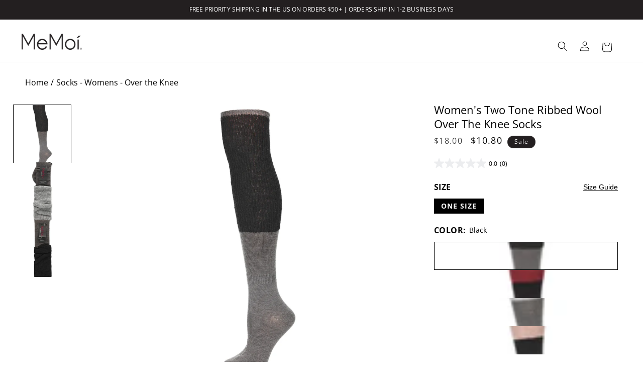

--- FILE ---
content_type: text/css
request_url: https://memoi.com/cdn/shop/t/120/assets/custom.css?v=89014720931530413221769506141
body_size: 162
content:
.custom-field.custom-field__video.custom-field__type--embed .custom-field--value img.css--class1.css--class2{display:inline-flex;vertical-align:middle;margin:0}span.warning{font-size:15px;font-weight:700}.product__media-list .hidden.is-active{display:block!important}li.hidden:has(button[aria-current=true]){display:block!important;visibility:visible;opacity:1}.kc_quick-filter-container{--image-column-width: 44.375%;--slider-column-gap: var(--m-size-2);--slider-column-gap-desktop: var(--d-size-3);--slider-column-gap-max: var(--d-size-4);--card-width-desktop: calc(25% - var(--slider-column-gap-desktop));--card-width-max: calc(20% - var(--slider-column-gap-max))}.kc_quick-filter-inner-wrapper{display:flex;position:relative;flex-grow:2;overflow-x:scroll;align-items:flex-start;margin:0 auto;max-width:100%;justify-content:flex-start;column-gap:var(--slider-column-gap);scroll-behavior:smooth;scroll-snap-type:x mandatory;scrollbar-color:rgb(var(--color-foreground)) rgba(var(--color-foreground),.04);-ms-overflow-style:none;scrollbar-width:none;padding:0 0 var(--m-size-2) var(--m-size-1)}@media (min-width: 990px){.kc_quick-filter-inner-wrapper{justify-content:flex-start;padding:0;column-gap:1.38%;overflow:initial}}.kc_quick-filter-card{min-width:34.933vw;display:flex;flex-direction:column;align-items:center;text-decoration:none}@media (min-width: 749px){.kc_quick-filter-card{min-width:auto;max-width:12.25rem;height:auto}}.kc_quick-filter-image{display:block;width:100%;height:auto;object-fit:cover;aspect-ratio:var(--aspect-ratio-portrait)}.kc_quick-filter-title{color:var(--color-text-primary);font-size:var(--m-font-size-4);text-align:center;text-transform:uppercase;line-height:var(--line-height-1);max-width:12.25rem;overflow-wrap:anywhere}@media (min-width: 990px){.kc_quick-filter-title{font-size:var(--d-font-size-3)}}@media (min-width: 1719px){.kc_quick-filter-title{font-size:var(--max-font-size-2)}}.collection-hero{padding-top:20px!important;padding-bottom:20px!important}.collection-hero .collection-hero__text-wrapper .collection-hero__title{display:block;text-align:left;width:100%;margin-bottom:15px}#FacetSortForm{border-top:1px solid #ecedef;padding-top:30px}.facets-vertical .facets-container .facets__summary{font-size:16px;font-weight:600;color:#000}.facets-vertical .facets-container .facets__summary .facets__summary-label{text-decoration:none}.collection .grid{justify-content:left}@media only screen and (min-width:750px){.facets-vertical .facets-container .facets__summary{padding-top:2.3rem;padding-bottom:2.3rem}.facets-vertical .facets-container .facets__summary .icon-caret{height:8px}.facets-vertical .facets-container{position:sticky;top:100px;overflow-y:scroll;max-height:calc(-85px + 100vh);padding-right:25px}}
/*# sourceMappingURL=/cdn/shop/t/120/assets/custom.css.map?v=89014720931530413221769506141 */


--- FILE ---
content_type: text/css
request_url: https://memoi.com/cdn/shop/t/120/assets/component-mega-menu.css?v=10110889665867715061708462593
body_size: -416
content:
.mega-menu{position:static}.mega-menu__content{background-color:rgb(var(--color-background));border-left:0;border-radius:0;border-right:0;left:0;overflow-y:auto;padding-bottom:3rem;padding-top:3rem;position:absolute;right:0;top:100%}.shopify-section-header-sticky .mega-menu__content{max-height:calc(100vh - var(--header-bottom-position-desktop, 20rem) - 4rem)}.header-wrapper--border-bottom .mega-menu__content{border-top:0}.js .mega-menu__content{opacity:0;transform:translateY(-1.5rem)}.mega-menu[open] .mega-menu__content{opacity:1;transform:translateY(0)}.mega-menu__list{display:grid;gap:1.8rem 4rem;grid-template-columns:repeat(6,minmax(0,1fr));list-style:none}.mega-menu__link{color:rgba(var(--color-foreground),.75);display:block;line-height:calc(1 + .3 / var(--font-body-scale));padding-bottom:.6rem;padding-top:.6rem;text-decoration:none;transition:text-decoration var(--duration-short) ease;word-wrap:break-word}.mega-menu__link--level-2{font-weight:700}.header--top-center .mega-menu__list{display:flex;justify-content:center;flex-wrap:wrap;column-gap:0}.header--top-center .mega-menu__list>li{width:16%;padding-right:2.4rem}.mega-menu__link:hover,.mega-menu__link--active{color:rgb(var(--color-foreground));text-decoration:underline}.mega-menu__link--active:hover{text-decoration-thickness:.2rem}.mega-menu .mega-menu__list--condensed{display:block}.mega-menu__list--condensed .mega-menu__link{font-weight:400}
/*# sourceMappingURL=/cdn/shop/t/120/assets/component-mega-menu.css.map?v=10110889665867715061708462593 */
